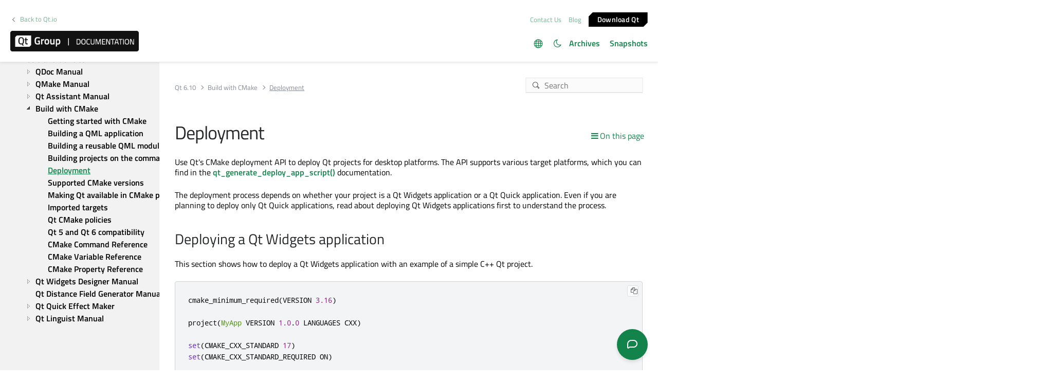

--- FILE ---
content_type: text/html
request_url: https://doc.qt.io/qt-6/cmake-deployment.html
body_size: 6549
content:

  <html lang="en">
<head>
  <meta http-equiv="Content-Type" content="text/html; charset=utf-8" />
  <meta name="viewport" content="width=device-width, initial-scale=1" />
  <meta content="Provides an overview of how to deploy Qt projects." name="description"/>
  <title>Deployment | Build with CMake | Qt 6.10.1</title>
  <link rel="stylesheet" type="text/css" href="/style/online2.css" />
  <link rel="stylesheet" href="https://www.qt.io/hubfs/qt-design-system/qt-design-system-1.1.0.css" />
  <link rel="stylesheet" type="text/css" href="/style/font-awesome.min.css" />
<link rel="stylesheet" href="//cdnjs.cloudflare.com/ajax/libs/jstree/3.3.17/themes/default/style.min.css" />
<link rel="stylesheet" href="//cdnjs.cloudflare.com/ajax/libs/jstree/3.3.17/themes/default-dark/style.min.css" />
  <link href="images/htmltabs.css" rel="stylesheet" type="text/css"/>
  <link rel="shortcut icon" href="//d33sqmjvzgs8hq.cloudfront.net/wp-content/themes/oneqt/assets/images/favicon.ico.gzip" />
  <link rel="icon" type="image/png" href="//d33sqmjvzgs8hq.cloudfront.net/wp-content/themes/oneqt/assets/images/favicon-32x32.png" />
  <link rel="icon" type="image/png" href="//d33sqmjvzgs8hq.cloudfront.net/wp-content/themes/oneqt/assets/images/favicon-16x16.png" />
  <script type="text/javascript" src="//d33sqmjvzgs8hq.cloudfront.net/wp-includes/js/jquery/jquery.js.gzip"></script>
  <script type="text/javascript" src="//d33sqmjvzgs8hq.cloudfront.net/wp-includes/js/jquery/jquery-migrate.min.js.gzip"></script>
  <script type="text/javascript" src="//d33sqmjvzgs8hq.cloudfront.net/wp-content/themes/oneqt/js/combo.js.gzip"></script>
  <script src="//cdnjs.cloudflare.com/ajax/libs/jstree/3.3.17/jstree.min.js"></script>
  <script type="text/javascript" src="/scripts/popper.min.js"></script>
  <script type="text/javascript" src="/scripts/tippy.min.js"></script>
  <script type="text/javascript" src="/scripts/qtds-extras.js"></script>
  <script type="text/javascript"> wpThemeFolder = 'https://qt.io/wp-content/themes/oneqt'; </script>
  <script type="text/javascript">
 $(document).ready(function(){
   $("input[type=radio]").on("click", function() {
   var lbl = $(this).next().text();
   $("input[type=radio]:not(checked)").filter(function() {
     if ($(this).next().text() == lbl)
         $(this).prop("checked", true);
   });
   });
 });
  </script>
  <script type="text/javascript">
    $(function () {
      if (document.documentElement.getAttribute('data-theme') === 'dark')
        $('input#th-toggle').prop('checked', true);
      $('input#th-toggle').change(function() {
        var theme = this.checked ? 'dark' : 'light';
        localStorage.setItem('theme', theme);
        document.documentElement.setAttribute('data-theme', theme);
        $('#sidebar-toctree').jstree(true).set_theme('default' + `${theme === 'dark' ? '-dark' : ''}`);
      });
    });
  </script>
  <script type="text/javascript" src="/scripts/init-tree.js"></script>
  <!-- Google Tag Manager -->
    <script>(function(w,d,s,l,i){w[l]=w[l]||[];w[l].push({'gtm.start':
    new Date().getTime(),event:'gtm.js'});var f=d.getElementsByTagName(s)[0],
    j=d.createElement(s),dl=l!='dataLayer'?'&l='+l:'';j.async=true;j.src=
    'https://www.googletagmanager.com/gtm.js?id='+i+dl;f.parentNode.insertBefore(j,f);
    })(window,document,'script','dataLayer','GTM-5QQXBTC');</script>
  <!-- End Google Tag Manager -->
  <script type="text/javascript" src="/scripts/qt-design-system-1.1.0-doc.js"></script>
  <script src="/scripts/prettify.js" type="text/javascript"></script>
</head>
<body class="qt-design-system" style="background:var(--content-bg-color)" onload="prettyPrint()">
<div class="qds-page-header" id="qds-page-header">
<header class="b-header" data-float="true">
    <div class="b-header__container">

        <div class="b-header__secondary-level">
            <div class="b-header__secondary-level__back">
                <a class="c-link c-link--left" href="https://www.qt.io/">Back to Qt.io</a>
            </div>
            <div class="b-header__secondary-level__right">
                <a href="https://www.qt.io/contact-us/" target="_blank">Contact Us</a>
                <a href="https://blog.qt.io/" target="_blank">Blog</a>
                <a href="https://www.qt.io/download/" target="_blank" class="c-button c-button--small">Download Q&#116;</a>
            </div>
        </div>

        <div class="b-header__primary-level">
            <div class="b-header__primary-level__left">
                <a class="b-header__logo" href="/">
                    <img src="/style/qt-logo-documentation.png" srcset="/style/qt-logo-documentation.png 1x, /style/qt-logo-documentation-2x.png 2x" alt="Qt documentation">
                </a>
            </div>
            <div class="b-header__primary-level__navigation">
            <ul class="c-navigation-header">
                <li id="qds-trans" role="menu" class="has-children" style="display: none; margin: 0 20px 5px 0;top:7px">
                <div class="lang-icon theme-icon"><a></a></div>
                    <ul id="qds-trans-ul">
                        <li class="tr-lang active" data-lang="en"><a>English</a></li>
                    </ul>
                </li>
                <li role="menu" style="margin: 0 5px 5px 0;top:7px">
                  <div title="Toggle light/dark theme" class="theme-switch-wrapper">
                    <label class="theme-switch" for="th-toggle">
                        <input type="checkbox" id="th-toggle" />
                        <div class="theme-icon"></div>
                    </label>
                  </div>
                </li>
                <li role="menu">
                    <a href="/archives" aria-haspopup="true" aria-expanded="false">Archives</a>
                </li>
                <li role="menu">
                    <a href="https://doc-snapshots.qt.io/" aria-haspopup="true" aria-expanded="false">Snapshots</a>
                </li>
            </ul>
            </div>
            <div class="b-header__primary-level__hamburger">
                <div class="c-hamburger"></div>
            </div>
        </div>
    </div>
</header>
</div>
<div data-global-resource-path="qt-design-system/components/b-sidebar.html">
    <div class="b-sidebar b-sidebar--full-width">
        <aside class="b-sidebar__sidebar">
            <div id="qds-sbhandle"></div>
            <div class="b-sidebar__sidebar__mobile-close"><div class="c-mobile-close"></div></div>
            <div class="b-sidebar__sidebar__mobile-toggle" data-mobile-title="Topics"></div>
                        <div class="b-sidebar__sidebar__content">
                <div data-margin-bottom="md">
                                        <select id="qds-vdropdown" class="c-form-select c-form-select--dark js-versioncontrol" style="visibility:hidden">
                                            </select>
                                    </div>
                <div id="qds-ec-toggle" title="Expand/collapse all"></div>
                <nav>
                    <div id="sidebar-toctree"></div>
                    <ul class="c-sidebar-navigation">
                                                
                    </ul>
                </nav>
            </div>
        </aside>
        <div class="b-sidebar__content">
            <div class="b-sidebar__topbar" data-margin-bottom="sm">
                <div class="b-topbar">
                    <div class="b-topbar__search">
                        <form id="site-search" role="search" style="width: 535px; max-width: 100%" autocomplete="off">
                            <input class="c-form-input-field c-form-input-field--search" placeholder="Search" id="search" name="search" onclick="(function(w,d,i){i.removeAttribute('on'+w.event.type);var j=d.createElement('script'),c=d.createElement('link');j.async=true;j.onload=function(){qtSearchInit(i,w.qtSearchNavigation)};j.src='//www.qt.io/hubfs/qt-design-system/qt-search-component-v2/qt-search-component-v2.js';c.rel='stylesheet';c.onload=function(){try{w.qtscs=1;qtSearchStyle(i)}catch(e){}};c.href='//www.qt.io/hubfs/qt-design-system/qt-search-component-v2/qt-search-component-v2.css';d.head.appendChild(c);d.head.appendChild(j)})(window,document,this)" required type="text">
                            <button type="submit" style="display:none;">Search</button>
                            <style>.js-qt-search-component{z-index:1000;}</style>
                        </form>
                    </div>                    <div class="b-topbar__breadcrump" translate="no">
                        <ul class="c-breadcrump">
                            <li><a href="index.html">Qt 6.10</a></li>
                            <li><a href="cmake-manual.html">Build with CMake</a></li>
                            <li><a>Deployment</a></li>
                        </ul>
                    </div>
                </div>
            </div>
            <div class="b-sidebar__content__wrapper">
                <article class="b-sidebar__content__left">
                    <div id="qds-toc-menu">On this page</div>
                    <div class="context mainContent" style="margin: 0;padding: 0; background: 0;">
                    
<link href="cmake-build-on-cmdline.html" rel="prev"/>
<link href="cmake-supported-cmake-versions.html" rel="next"/>
<p class="naviNextPrevious headerNavi">
<a class="" href="cmake-build-on-cmdline.html">Building projects on the command line</a>
<a class="" href="cmake-supported-cmake-versions.html">Supported CMake versions</a>
</p>

<div class="context">
<h1 class="title">Deployment</h1>
<!-- $$$cmake-deployment.html-description -->
<div class="descr" id="details">
<p>Use Qt's CMake deployment API to deploy Qt projects for desktop platforms. The API supports various target platforms, which you can find in the <a href="qt-generate-deploy-app-script.html">qt_generate_deploy_app_script()</a> documentation.</p>
<p>The deployment process depends on whether your project is a Qt Widgets application or a Qt Quick application. Even if you are planning to deploy only Qt Quick applications, read about deploying Qt Widgets applications first to understand the process.</p>
<h2 id="deploying-a-qt-widgets-application">Deploying a Qt Widgets application<a class="plink" href="#deploying-a-qt-widgets-application" title="Direct link to this headline"></a></h2>
<p>This section shows how to deploy a Qt Widgets application with an example of a simple C++ Qt project.</p>
<div class="pre"><pre class="cpp prettyprint" translate="no">cmake_minimum_required(VERSION 3.16)

project(MyApp VERSION 1.0.0 LANGUAGES CXX)

set(CMAKE_CXX_STANDARD 17)
set(CMAKE_CXX_STANDARD_REQUIRED ON)

find_package(Qt6 REQUIRED COMPONENTS Core)
qt_standard_project_setup()

qt_add_executable(MyApp main.cpp)
target_link_libraries(MyApp PRIVATE Qt6::Core)</pre></div>
<p>You need to instruct CMake to install the application target into the appropriate location. On macOS, bundles are installed directly into <code translate="no">${CMAKE_INSTALL_PREFIX}</code>, on other platforms into the <code translate="no">"bin"</code> directory underneath.</p>
<div class="pre"><pre class="cpp" translate="no">install(TARGETS MyApp
    BUNDLE  DESTINATION .
    RUNTIME DESTINATION ${CMAKE_INSTALL_BINDIR}
)</pre></div>
<p>Note that <a href="qt-standard-project-setup.html">qt_standard_project_setup()</a> pulls in CMake's <code translate="no">GNUInstallDirs.cmake</code>. This is what defines the <code translate="no">CMAKE_INSTALL_BINDIR</code> variable.</p>
<p>You also need to generate a <i>deployment script</i>. A deployment script is CMake code that is executed at installation time. This code takes care of collecting runtime dependencies and copies them to the installation directory.</p>
<div class="pre"><pre class="cpp prettyprint" translate="no">qt_generate_deploy_app_script(
    TARGET MyApp
    OUTPUT_SCRIPT deploy_script
    NO_UNSUPPORTED_PLATFORM_ERROR
)
install(SCRIPT ${deploy_script})</pre></div>
<p>The <a href="qt-generate-deploy-app-script.html">qt_generate_deploy_app_script()</a> command generates the deployment script in the build directory. The file name of the generated script file is stored in the <code translate="no">deploy_script</code> variable. The <code translate="no">install(SCRIPT)</code> call instructs CMake to run the script on installation.</p>
<p>The project can be installed with <code translate="no">cmake --install .</code> or <code translate="no">ninja install</code> like any other CMake-based project. After installation, the installation directory contains the shared libraries and assets that are necessary to run the application. In other words, the installation produces a self-contained directory, ready to be packaged - for example by <code translate="no">cpack</code>.</p>
<h2 id="deploying-a-qt-quick-application">Deploying a Qt Quick application<a class="plink" href="#deploying-a-qt-quick-application" title="Direct link to this headline"></a></h2>
<p>Deploying a Qt Quick project requires a different command to generate the deployment script. The rest of the steps are similar to deploying a Qt Widgets application.</p>
<p>First, you create the Qt Quick application.</p>
<div class="pre"><pre class="cpp prettyprint" translate="no">cmake_minimum_required(VERSION 3.16)

project(MyApp VERSION 1.0.0 LANGUAGES CXX)

set(CMAKE_CXX_STANDARD 17)
set(CMAKE_CXX_STANDARD_REQUIRED ON)

find_package(Qt6 REQUIRED COMPONENTS Core)
qt_standard_project_setup()

qt_add_executable(MyApp main.cpp)
qt_add_qml_module(MyApp
    URI Application
    VERSION 1.0
    QML_FILES main.qml MyThing.qml
)</pre></div>
<p>You install the application as before.</p>
<div class="pre"><pre class="cpp" translate="no">install(TARGETS MyApp
    BUNDLE  DESTINATION .
    RUNTIME DESTINATION ${CMAKE_INSTALL_BINDIR}
)</pre></div>
<p>To generate the deployment script, you call <a href="qt-generate-deploy-qml-app-script.html">qt_generate_deploy_qml_app_script()</a> instead of <a href="qt-generate-deploy-app-script.html">qt_generate_deploy_app_script()</a>.</p>
<div class="pre"><pre class="cpp prettyprint" translate="no">qt_generate_deploy_qml_app_script(
    TARGET MyApp
    OUTPUT_SCRIPT deploy_script
)
install(SCRIPT ${deploy_script})</pre></div>
<p>On installation, the application binary will be deployed, including the QML files and the shared libraries and assets of Qt that are used by the project. Again, the resulting directory is self-contained and can be packaged by tools like <code translate="no">cpack</code>.</p>
</div>
<!-- @@@cmake-deployment.html -->
<p class="naviNextPrevious footerNavi">
<a class="prevPage" href="cmake-build-on-cmdline.html">Building projects on the command line</a>
<a class="nextPage" href="cmake-supported-cmake-versions.html">Supported CMake versions</a>
</p>
</div>
<p class="copy-notice">
<abbr title="Copyright">©</abbr> 2025 The Qt Company Ltd.
   Documentation contributions included herein are the copyrights of
   their respective owners.     The documentation provided herein is licensed under the terms of the    <a href="http://www.gnu.org/licenses/fdl.html">GNU Free Documentation    License version 1.3</a> as published by the Free Software Foundation.     Qt and respective logos are <a href="https://doc.qt.io/qt/trademarks.html">    trademarks</a> of The Qt Company Ltd. in Finland and/or other countries
   worldwide. All other trademarks are property of their respective owners. </p>

                    </div>
                </article>
                <aside class="b-sidebar__content__right">
                    <div class="h-wysiwyg-html" data-scheme>
                                                <h6><strong>Contents</strong></h6>
                        <nav>
                            <ul class="c-tableofcontents js-c-tableofcontents" data-tableofcontents-id="wrapperid" data-margin-top="sm">
<li class="level1"><p><a href="#deploying-a-qt-widgets-application">Deploying a Qt Widgets application</a></p></li>
<li class="level1"><p><a href="#deploying-a-qt-quick-application">Deploying a Qt Quick application</a></p></li>
</ul>
                        </nav>
                                            </div>
                                        <div class="h-wysiwyg-html" data-margin-top="md">
                                                <h6><strong>Next</strong></h6>
                        <nav>
                            <ul class="c-tableofcontents js-c-tableofcontents" data-tableofcontents-id="wrapperid" data-margin-top="sm"><li class="level1"><p><a class="" href="cmake-supported-cmake-versions.html">Supported CMake versions</a></p></li></ul>
                        </nav>
                                                <h6><strong>Previous</strong></h6>
                        <nav>
                            <ul class="c-tableofcontents js-c-tableofcontents" data-tableofcontents-id="wrapperid" data-margin-top="sm"><li class="level1"><p><a class="" href="cmake-build-on-cmdline.html">Building projects on the command line</a></p></li></ul>
                        </nav>
                                            </div>
                                    </aside>
            </div>
        </div>
    </div>
</div>
<div id="footer">
<div class="l-footer">
    <div class="l-footer__container">
        <div class="l-footer__row l-footer__row--no-padding-bottom">
            <div class="l-footer__column l-footer__company">
                <div class="l-footer__logo">
                    <a href="https://www.qt.io/?hsLang=en" class="c-logo-footer">
                    <img src="/images/qtgroup.svg">
                    </a>
                </div>
                <div class="c-social-media-links">
                    <a href="https://twitter.com/qtproject" target="_blank" rel="noopener" class="fm_button fm_twitter"><span></span></a>
                    <a href="https://www.facebook.com/qt/" target="_blank" rel="noopener" class="fm_button fm_facebook"><span></span></a>
                    <a href="https://www.youtube.com/user/QtStudios" target="_blank" rel="noopener" class="fm_button fm_youtube"><span></span></a>
                    <a href="https://www.linkedin.com/company/qtgroup/" target="_blank" rel="noopener" class="fm_button fm_linkedin"><span></span></a>
                </div>
                <div class="l-footer__contact">
                        <a class="c-btn " href="https://www.qt.io/contact-us?hsLang=en">Contact Us</a>
                </div>

            </div>
            <div class="l-footer__column l-footer__navigation">
                <div class="c-footer-navigation">

                        <span><div class="hs-menu-wrapper" role="navigation" aria-label="Navigation Menu">
<ul role="menu">
  <li class="hs-menu-item hs-menu-depth-1 hs-item-has-children" role="none"><a href="javascript:;" aria-haspopup="true" aria-expanded="false" role="menuitem">Qt Group</a>
   <ul role="menu" class="hs-menu-children-wrapper">
    <li class="hs-menu-item hs-menu-depth-2" role="none"><a href="https://www.qt.io/group" role="menuitem">Our Story</a></li>
    <li class="hs-menu-item hs-menu-depth-2" role="none"><a href="https://www.qt.io/brand" role="menuitem">Brand</a></li>
    <li class="hs-menu-item hs-menu-depth-2" role="none"><a href="https://www.qt.io/newsroom" role="menuitem">News</a></li>
    <li class="hs-menu-item hs-menu-depth-2" role="none"><a href="https://www.qt.io/careers" role="menuitem">Careers</a></li>
    <li class="hs-menu-item hs-menu-depth-2" role="none"><a href="https://www.qt.io/investors" role="menuitem">Investors</a></li>
    <li class="hs-menu-item hs-menu-depth-2" role="none"><a href="https://www.qt.io/product" role="menuitem">Qt Products</a></li>
    <li class="hs-menu-item hs-menu-depth-2" role="none"><a href="https://www.qt.io/product/quality-assurance" role="menuitem">Quality Assurance Products</a></li>
   </ul></li>
  <li class="hs-menu-item hs-menu-depth-1 hs-item-has-children" role="none"><a href="javascript:;" aria-haspopup="true" aria-expanded="false" role="menuitem">Licensing</a>
   <ul role="menu" class="hs-menu-children-wrapper">
    <li class="hs-menu-item hs-menu-depth-2" role="none"><a href="https://www.qt.io/terms-conditions" role="menuitem">License Agreement</a></li>
    <li class="hs-menu-item hs-menu-depth-2" role="none"><a href="https://www.qt.io/licensing/open-source-lgpl-obligations" role="menuitem">Open Source</a></li>
    <li class="hs-menu-item hs-menu-depth-2" role="none"><a href="https://www.qt.io/pricing" role="menuitem">Plans and pricing</a></li>
    <li class="hs-menu-item hs-menu-depth-2" role="none"><a href="https://www.qt.io/download" role="menuitem">Download</a></li>
    <li class="hs-menu-item hs-menu-depth-2" role="none"><a href="https://www.qt.io/faq/overview" role="menuitem">FAQ</a></li>
   </ul></li>
  <li class="hs-menu-item hs-menu-depth-1 hs-item-has-children" role="none"><a href="javascript:;" aria-haspopup="true" aria-expanded="false" role="menuitem">Learn Qt</a>
   <ul role="menu" class="hs-menu-children-wrapper">
    <li class="hs-menu-item hs-menu-depth-2" role="none"><a href="https://www.qt.io/academy" role="menuitem">For Learners</a></li>
    <li class="hs-menu-item hs-menu-depth-2" role="none"><a href="https://www.qt.io/qt-educational-license" role="menuitem">For Students and Teachers</a></li>
    <li class="hs-menu-item hs-menu-depth-2" role="none"><a href="https://doc.qt.io/" role="menuitem" target="_blank" rel="noopener">Qt Documentation</a></li>
    <li class="hs-menu-item hs-menu-depth-2" role="none"><a href="https://forum.qt.io/" role="menuitem" target="_blank" rel="noopener">Qt Forum</a></li>
   </ul></li>
  <li class="hs-menu-item hs-menu-depth-1 hs-item-has-children" role="none"><a href="javascript:;" aria-haspopup="true" aria-expanded="false" role="menuitem">Support &amp; Services</a>
   <ul role="menu" class="hs-menu-children-wrapper">
    <li class="hs-menu-item hs-menu-depth-2" role="none"><a href="https://www.qt.io/qt-professional-services" role="menuitem">Professional Services</a></li>
    <li class="hs-menu-item hs-menu-depth-2" role="none"><a href="https://www.qt.io/customer-success" role="menuitem">Customer Success</a></li>
    <li class="hs-menu-item hs-menu-depth-2" role="none"><a href="https://www.qt.io/qt-support/" role="menuitem">Support Services</a></li>
    <li class="hs-menu-item hs-menu-depth-2" role="none"><a href="https://www.qt.io/contact-us/partners" role="menuitem">Partners</a></li>
    <li class="hs-menu-item hs-menu-depth-2" role="none"><a href="https://www.qt.io/qt-world" role="menuitem" target="_blank" rel="noopener">Qt World</a></li>
   </ul></li>
 </ul>
</div></span>
      </div>
   </div>
</div>
        <div class="l-footer__row">
            <div class="l-footer__column l-footer__legal">
                <div class="c-footer-secondary-navigation">
                    <span><div class="hs-menu-wrapper" role="navigation"  aria-label="Navigation Menu">
 <ul role="menu">
  <li class="hs-menu-item hs-menu-depth-1" role="none"><a href="javascript:;" role="menuitem">© 2025 The Qt Company</a></li>
  <li class="hs-menu-item hs-menu-depth-1" role="none"><a href="mailto:feedback@qt.io?Subject=Feedback%20about%20doc.qt.io%20site">Feedback</a></li>
 </ul>
</div></span>
                    <p class="c-footer-secondary-navigation__group-notice">Qt Group includes The Qt Company Oy and its global subsidiaries and affiliates.</p>
                </div>
            </div>
            <div class="l-footer__column l-footer__some-links">
            </div>
        </div>
    </div>
</div>
</div></body></html>

--- FILE ---
content_type: text/css
request_url: https://doc.qt.io/style/darkmode.css
body_size: 10161
content:
/* dark-mode support */
html[data-theme="dark"] {
    --main-color: #e3e3e3;
    --link-color: #1ec974;
    --main-color-alt: #e3e3e3;
    --main-bg-color: #1f1f1f;
    --content-bg-color: #121212;
    --content-active-color: #4a4a4a;
    --content-border-color: #323232;
    --content-bg-color-alt: #262626;
    --header-color: #1ec974;
    --header-bg-color: #0c0c0c;
    --highlight-anim-color: #195980;
    --notification-color: #434855;
    --admonition-note-color: rgba(197, 211, 244, .25);
    --admonition-warning-color: rgba(255, 228, 228, .25);
    --admonition-important-color: rgba(246, 203, 151, .25);
}

[data-theme="dark"] pre,
[data-theme="dark"] .LegaleseLeft,
[data-theme="dark"] .context p img {
  filter: brightness(85%);
}

[data-theme="dark"] #navbar {
  background: var(--header-bg-color) !important;
}

/* qt-design-system overrides */
[data-theme="dark"] body.qt-design-system .b-header {
  background: var(--content-bg-color) !important;
  border-bottom: none !important;
}

[data-theme="dark"] body.qt-design-system .col-1,
[data-theme="dark"] body.qt-design-system .context {
  background-color: var(--main-bg-color);
}

[data-theme="dark"] body.qt-design-system .h-wysiwyg-html p > a:not(.c-button):not(.c-link) {
  color: var(--link-color) !important;
}

[data-theme="dark"] body.qt-design-system ul.c-breadcrump li a {
  color: var(--main-color) !important;
}

[data-theme="dark"] body.qt-design-system h6 strong {
  color: var(--main-color) !important;
}

[data-theme="dark"] body.qt-design-system ul.c-breadcrump li a::before,
[data-theme="dark"] body.qt-design-system ul.c-breadcrump li span::before,
[data-theme="dark"] body.qt-design-system .c-sidebar-navigation .c-sidebar-navigation--parent > a::after {
  border-color: var(--main-color) !important;
}

body.qt-design-system .b-sidebar--full-width .b-sidebar__sidebar {
  background-color: var(--main-bg-color) !important;
}

@media (max-width: 991px) {
  body.qt-design-system .b-sidebar--full-width .b-sidebar__sidebar {
    background-color: var(--content-bg-color-alt) !important;
    width: initial !important;
  }
}

[data-theme="dark"] body.qt-design-system .c-sidebar-navigation a {
  color: var(--main-color-alt) !important;
}

[data-theme="dark"] body.qt-design-system .c-sidebar-navigation .c-sidebar-navigation--active a {
  color: var(--link-color) !important;
}
[data-theme="dark"] body.qt-design-system .c-sidebar-navigation > li {
  border-color: rgba(70,93,80,0.4) !important;
}

[data-theme="dark"] body.qt-design-system .b-header__secondary-level a:not(.c-button),
[data-theme="dark"] body.qt-design-system .b-header__secondary-level a:not(.c-button):before,
[data-theme="dark"] body.qt-design-system .c-navigation-header > li > a {
  color: var(--header-color) !important;
  border-color: var(--header-color) !important;
}
[data-theme="dark"] body.qt-design-system .c-navigation-header > li > ul {
  background-color: var(--content-bg-color-alt) !important;
}
[data-theme="dark"] body.qt-design-system .c-navigation-header > li > ul > li > a {
  color: var(--header-color) !important;
}

[data-theme="dark"] body.qt-design-system [data-scheme] a:not(.c-button):hover {
  color: var(--header-color) !important;
}

[data-theme="dark"] body.qt-design-system .c-navigation-header > li > a:hover,
[data-theme="dark"] body.qt-design-system .c-navigation-header > li > ul > li:not(.active) > a:hover {
  opacity: .5;
}

[data-theme="dark"] body.qt-design-system {
  background: var(--main-bg-color) !important;
}

[data-theme="dark"] body.qt-design-system .main_index {
  background: none !important;
}

[data-theme="dark"] body.qt-design-system [data-scheme] h1,
[data-theme="dark"] body.qt-design-system [data-scheme] h2,
[data-theme="dark"] body.qt-design-system [data-scheme] h3,
[data-theme="dark"] body.qt-design-system [data-scheme] h4 {
  color: var(--main-color-alt) !important;
}

[data-theme="dark"] body.qt-design-system [data-scheme] p {
  color: var(--main-color) !important;
}

[data-theme="dark"] body.qt-design-system .c-feature,
[data-theme="dark"] body.qt-design-system .c-box--grey,
[data-theme="dark"] body.qt-design-system .c-grey-box--grey {
  background: #121212 !important;
}
[data-theme="dark"] body.qt-design-system .c-hamburger::after,
[data-theme="dark"] body.qt-design-system .c-hamburger::before {
  background: var(--header-color);
}
[data-theme="dark"] body.qt-design-system .c-feature.c-feature--external-link .c-feature__overlay-link:hover:before {
  border-color: var(--highlight-anim-color) !important;
}
[data-theme="dark"] body.qt-design-system .c-form-select,
[data-theme="dark"] body.qt-design-system .c-form-select--dark {
  background-image: url("data:image/svg+xml;utf8,<svg fill='white' height='20' viewBox='0 0 20 20' width='20' xmlns='http://www.w3.org/2000/svg'><path d='M13.962,8.885l-3.736,3.739c-0.086,0.086-0.201,0.13-0.314,0.13S9.686,12.71,9.6,12.624l-3.562-3.56C5.863,8.892,5.863,8.611,6.036,8.438c0.175-0.173,0.454-0.173,0.626,0l3.25,3.247l3.426-3.424c0.173-0.172,0.451-0.172,0.624,0C14.137,8.434,14.137,8.712,13.962,8.885'></path></svg>") !important;
}

[data-theme="dark"] body.qt-design-system .c-button {
  background: #12834b !important;
}

body.qt-design-system [data-scheme] a:not(.c-button) {
  color: #1ec974 !important;
  text-decoration: none !important;
  font-weight: 600;
}

body.qt-design-system ul.l-topic > li {
  background-color: #262626 !important;
}

body.qt-design-system .l-topic > li > ul > li {
  background: linear-gradient(270deg,#595959 0%,#4a4a4a 100%) !important;
}

body.qt-design-system .jstree-default-dark .jstree-clicked,
body.qt-design-system .jstree-default .jstree-clicked {
  background: none;
  border-radius: none;
  box-shadow: none;
  color: var(--link-color);
  font-weight: 700;
  text-decoration: underline;
}

/* gsc overrides */
[data-theme="dark"] .gsc-search-button-v2 svg {
  fill: #333 !important;
}
[data-theme="dark"] .gsc-control-cse {
  border-color:var(--content-bg-color) !important;
  background-color:var(--content-bg-color) !important;
}
[data-theme="dark"] input.gsc-input,
[data-theme="dark"] .gsc-input-box,
[data-theme="dark"] .gsc-input-box-hover,
[data-theme="dark"] .gsc-input-box-focus {
  border-color:var(--content-bg-color-alt) !important;
}
[data-theme="dark"] .gsc-tabHeader.gsc-tabhActive,
[data-theme="dark"] .gsc-refinementHeader.gsc-refinementhActive {
  color:var(--main-color) !important;
  border-color:var(--main-color) !important;
  background-color:var(--content-bg-color) !important;
}
[data-theme="dark"] .gsc-tabHeader.gsc-tabhInactive,
[data-theme="dark"] .gsc-refinementHeader.gsc-refinementhInactive {
  color:var(--main-color) !important;
  border-color:var(--main-color) !important;
  background-color:var(--content-bg-color) !important;
}
[data-theme="dark"] .gsc-webResult.gsc-result,
[data-theme="dark"] .gsc-results .gsc-imageResult {
  border-color:var(--content-bg-color) !important;
  background-color:var(--content-bg-color) !important;
}
[data-theme="dark"] .gsc-webResult.gsc-result:hover {
  border-color:var(--content-bg-color) !important;
  background-color:var(--content-bg-color) !important;
}
[data-theme="dark"] .gs-webResult.gs-result a.gs-title:link,
[data-theme="dark"] .gs-webResult.gs-result a.gs-title:link b,
[data-theme="dark"] .gs-imageResult a.gs-title:link,
[data-theme="dark"] .gs-imageResult a.gs-title:link b {
  color:var(--link-color) !important;
}
[data-theme="dark"] .gs-webResult.gs-result a.gs-title:visited,
[data-theme="dark"] .gs-webResult.gs-result a.gs-title:visited b,
[data-theme="dark"] .gs-imageResult a.gs-title:visited,
[data-theme="dark"] .gs-imageResult a.gs-title:visited b {
  color:var(--link-color) !important;
}
[data-theme="dark"] .gs-webResult.gs-result a.gs-title:hover,
[data-theme="dark"] .gs-webResult.gs-result a.gs-title:hover b,
[data-theme="dark"] .gs-imageResult a.gs-title:hover,
[data-theme="dark"] .gs-imageResult a.gs-title:hover b {
  color:var(--link-color) !important;
}
[data-theme="dark"] .gs-webResult.gs-result a.gs-title:active,
[data-theme="dark"] .gs-webResult.gs-result a.gs-title:active b,
[data-theme="dark"] .gs-imageResult a.gs-title:active,
[data-theme="dark"] .gs-imageResult a.gs-title:active b {
  color:var(--link-color) !important;
}
[data-theme="dark"] .gsc-cursor-page {
  color:var(--link-color) !important;
}
[data-theme="dark"] a.gsc-trailing-more-results:link {
  color:var(--link-color) !important;
}
[data-theme="dark"] .gs-webResult:not(.gs-no-results-result):not(.gs-error-result) .gs-snippet,
[data-theme="dark"] .gs-fileFormatType {
  color:var(--main-color-alt) !important;
}
[data-theme="dark"] .gs-webResult div.gs-visibleUrl {
  color:var(--link-color) !important;
}
[data-theme="dark"] .gs-webResult div.gs-visibleUrl-short {
  color:var(--link-color) !important;
}
[data-theme="dark"] .gsc-cursor-box {
  border-color:var(--content-bg-color) !important;
}
[data-theme="dark"] .gsc-results .gsc-cursor-box .gsc-cursor-page {
  background-color:var(--link-color) !important;
  padding:1px;
}
[data-theme="dark"] .gsc-results .gsc-cursor-box .gsc-cursor-current-page {
  border-color:var(--main-color) !important;
  background-color:var(--content-bg-color) !important;
  color:var(--main-color) !important;
}
[data-theme="dark"] .gsc-webResult.gsc-result.gsc-promotion {
  border-color:var(--main-color-alt) !important;
  background-color:var(--content-bg-color) !important;
}
[data-theme="dark"] .gsc-completion-title {
  color:var(--link-color) !important;
}
[data-theme="dark"] .gsc-completion-snippet {
  color:var(--main-color-alt) !important;
}
[data-theme="dark"] .gs-webResult div.gs-per-result-labels a.gs-label {
  background-color: #777 !important;
  margin-left:5px
}
[data-theme="dark"] .gsc-completion-container {
  background: var(--content-bg-color-alt) !important;
}
[data-theme="dark"] .sp-panel__container {
  background: var(--content-bg-color-alt) !important;
}

[data-theme="dark"] #sp-content-ul a:focus-visible {
  background-color: var(--highlight-anim-color) !important;
}

[data-theme="dark"] .jstree-default-dark {
  background: var(--main-bg-color) !important;
}
